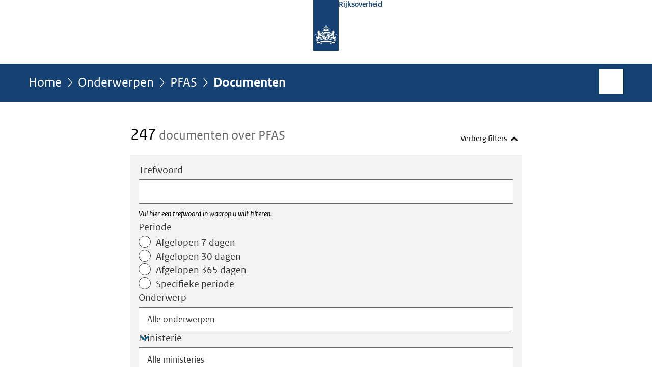

--- FILE ---
content_type: text/html;charset=UTF-8
request_url: https://www.rijksoverheid.nl/onderwerpen/pfas/documenten?pagina=3
body_size: 12391
content:
<!doctype html>

<html class="no-js" xml:lang="nl-NL" lang="nl-NL">
    <!-- Version: 2025.14.1 -->
<head>
  <meta charset="UTF-8"/>
  <title>Onderwerpen | PFAS | Rijksoverheid.nl</title>
<meta name="DCTERMS.title" content="Onderwerpen - PFAS - Rijksoverheid.nl"/>
<link rel="alternate" href="https://feeds.rijksoverheid.nl/onderwerpen/pfas/documenten.rss" title="Documenten via RSS" type="application/rss+xml"/>
<link rel="canonical" href="https://www.rijksoverheid.nl/onderwerpen/pfas/documenten?pagina=3"/>
<link rel="prev" href="https://www.rijksoverheid.nl/onderwerpen/pfas/documenten?pagina=2"/>
<link rel="next" href="https://www.rijksoverheid.nl/onderwerpen/pfas/documenten?pagina=4"/>
<meta name="viewport" content="width=device-width, initial-scale=1"/>
<meta name="DCTERMS.language" title="XSD.language" content="nl-NL"/>
    <meta name="DCTERMS.creator" title="RIJKSOVERHEID.Organisatie" content="Ministerie van Algemene Zaken"/>
    <meta name="DCTERMS.identifier" title="XSD.anyURI" content="https://www.rijksoverheid.nl/onderwerpen/pfas/documenten?pagina=3"/>

    <meta name="DCTERMS.available" title="DCTERMS.Period" content="start=2014-07-01;"/>
    <meta name="DCTERMS.modified" title="XSD.dateTime" content="2026-01-14T10:43"/>
    <meta name="DCTERMS.issued" title="XSD.dateTime" content="2014-07-01T00:00"/>
    <meta name="DCTERMS.spatial" title="OVERHEID.Koninkrijksdeel" content="Nederland"/>
    <meta name="DCTERMS.publisher" title="RIJKSOVERHEID.Organisatie" content="Ministerie van Algemene Zaken"/>
    <meta name="DCTERMS.rights" content="CC0 1.0 Universal"/>
    <meta name="DCTERMS.rightsHolder" title="RIJKSOVERHEID.Organisatie" content="Ministerie van Algemene Zaken"/>
    <!--<meta name="OVERHEID.authority" title="RIJKSOVERHEID.Organisatie" content="Ministerie van Financiën"/>-->
    <meta name="DCTERMS.subject" content="PFAS"/>
    <meta name="DCTERMS.type" title="RIJKSOVERHEID.Informatietype" content="onderwerp"/>
  <script nonce="ZTljMzg0NDQ1NTNjNDJhMjg0NDYzZmMwN2M4N2IyOTQ=">
          window.dataLayer = window.dataLayer || [];
          window.dataLayer.push({
            "page_type": "zoekresultaten",
            "ftg_type": "",
            "subjects": "",
            "country": "Nederland",
            "issued": "",
            "last_published": "",
            "update": "",
            "publisher": "",
            "language": "nl-NL",
            "uuid": "",
            "search_category": "zoeken",
            "search_keyword": "",
            "search_count": "247"
          });
        </script>
      <link rel="shortcut icon" href="/binaries/content/assets/rijksoverheid/iconen/favicon.ico" type="image/x-icon"/>
<link rel="icon" sizes="192x192" href="/binaries/content/assets/rijksoverheid/iconen/touch-icon.png"/>
<link rel="apple-touch-icon" href="/binaries/content/assets/rijksoverheid/iconen/apple-touch-icon.png"/>
<link rel="stylesheet" href="/webfiles/1750011834072/presentation/responsive.css" type="text/css" media="all"/>
<link rel="preload" href="/webfiles/1750011834072/presentation/responsive.css" as="style" >

<link rel="stylesheet" href="/webfiles/1750011834072/presentation/themes/logoblauw.css" type="text/css" media="all"/>
    <link rel="preload" href="/binaries/content/gallery/rijksoverheid/channel-afbeeldingen/logos/beeldmerk-rijksoverheid-desktop.svg" as="image">
<link rel="preload" href="/webfiles/1750011834072/behaviour/core.js" as="script">

</head>

<body id="government" data-scriptpath="/webfiles/1750011834072/behaviour"
      
        class="portalclass"
      
        data-showsurveybar="true"
        data-surveybody="Help mee {sitenaam} te verbeteren." data-surveyaccept="vul de enquete in" data-surveydecline="Nee, bedankt." data-linktrackingtimer="500" data-hartbeattrackingtimer="0" data-word-counter="true" data-visit-timer="true" 
data-scroll-depth-dim-id="1"
data-scroll-depth-marks="0;25;50;75;100"
data-cookieinfourl="cookies" data-cookiebody="{sitenaam} gebruikt cookies om het gebruik van de website te analyseren en het gebruiksgemak te verbeteren. Lees meer over" data-cookieurltext="cookies" data-stats="publisher:-;subject:pfas;type:-;uuid:-;pagetype:-;ftgtype:-" 
>
<script nonce="ZTljMzg0NDQ1NTNjNDJhMjg0NDYzZmMwN2M4N2IyOTQ=">
          (function(window, document, dataLayerName, id) {
            window[dataLayerName]=window[dataLayerName]||[],window[dataLayerName].push({start:(new Date).getTime(),event:"stg.start"});var scripts=document.getElementsByTagName('script')[0],tags=document.createElement('script');
            function stgCreateCookie(a,b,c){var d="";if(c){var e=new Date;e.setTime(e.getTime()+24*c*60*60*1e3),d="; expires="+e.toUTCString()}document.cookie=a+"="+b+d+"; path=/"}
            var isStgDebug=(window.location.href.match("stg_debug")||document.cookie.match("stg_debug"))&&!window.location.href.match("stg_disable_debug");stgCreateCookie("stg_debug",isStgDebug?1:"",isStgDebug?14:-1);
            var qP=[];dataLayerName!=="dataLayer"&&qP.push("data_layer_name="+dataLayerName),isStgDebug&&qP.push("stg_debug");var qPString=qP.length>0?("?"+qP.join("&")):"";
            tags.async=!0,tags.src="//statistiek.rijksoverheid.nl/containers/"+id+".js"+qPString,scripts.parentNode.insertBefore(tags,scripts);
            !function(a,n,i){a[n]=a[n]||{};for(var c=0;c<i.length;c++)!function(i){a[n][i]=a[n][i]||{},a[n][i].api=a[n][i].api||function(){var a=[].slice.call(arguments,0);"string"==typeof a[0]&&window[dataLayerName].push({event:n+"."+i+":"+a[0],parameters:[].slice.call(arguments,1)})}}(i[c])}(window,"ppms",["tm","cm"]);
          })(window, document, 'dataLayer', 'bf9c05f0-c13f-4e22-80c7-e603d39fc616');
        </script><noscript><iframe src="//statistiek.rijksoverheid.nl/containers/bf9c05f0-c13f-4e22-80c7-e603d39fc616/noscript.html" height="0" width="0" style="display:none;visibility:hidden"></iframe></noscript>
      <div id="mainwrapper">
  <header>

  <div class="skiplinks">
    <a href="#content-wrapper">Ga direct naar inhoud</a>
  </div>

  <div class="logo">
  <div class="logo__wrapper">
    <a href="/" class="logo__link">
          <figure class="logo__figure">
  <img src="/binaries/content/gallery/rijksoverheid/channel-afbeeldingen/logos/beeldmerk-rijksoverheid-desktop.svg" data-fallback="/binaries/content/gallery/rijksoverheid/channel-afbeeldingen/logos/beeldmerk-rijksoverheid-mobiel.svg" alt="Logo Rijksoverheid – Naar de homepage van rijksoverheid.nl" id="logotype"/>
  <figcaption class="logo__text">
    <span class="logo__sender">Rijksoverheid</span>
    </figcaption>
</figure>
</a>
      </div>
</div>
</header>
<div id="navBar">
  <div class="wrapper">
    <nav class="breadCrumbNav" aria-labelledby="breadCrumbNavLabel">
  <span class="assistive" id="breadCrumbNavLabel">U bevindt zich hier:</span>
  <a href="/">Home</a>
      <a href="/onderwerpen">Onderwerpen</a>
      <a href="/onderwerpen/pfas">PFAS</a>
      <span aria-current="page">Documenten</span>
          </nav>
<div id="searchForm" role="search" class="searchForm" data-search-closed="Open zoekveld" data-search-opened="Start zoeken">
  <form novalidate method="get" action="/zoeken" id="search-form" data-clearcontent="Invoer wissen">
    <label for="search-keyword">Zoeken binnen Rijksoverheid.nl</label>
    <input type="text" id="search-keyword" class="searchInput" name="trefwoord"
      title="Typ hier uw zoektermen" placeholder="Zoeken" />
    <button id="search-submit" class="searchSubmit" name="search-submit" type="submit" 
        title="Start zoeken">
      Zoek</button>
  </form>
</div>
</div>
</div><main id="content-wrapper" tabindex="-1">

  <div class="wrapper">
    <div class="article content">
  
    <div>
                <div>
                    <h1 class="assistive">
  Documenten - PFAS</h1>

                </div>
                <div>
                    <div class="summary" aria-live="polite">
    <h2>
          <span>247</span> documenten over PFAS</h2>
        </div>
<section class="ro-form" >
    <div class="ro-form__content">
      <form novalidate method="get" action="/onderwerpen/pfas/documenten" id="searchFilterForm"
        data-searchresultscount="247" 
            data-tag-prefix-txt="gefilterd op" data-show-filter-txt="Toon filters" data-hide-filter-txt="Verberg filters" data-remove-keyword="verwijderen" class="toggleFilter">

        <div class="ro-form__fieldset-contents">
          <span class="assistive">Vul zoekcriteria in</span>
          <div class="ro-form__field ro-form__text-input-field  "
 
>
    <label  class="ro-form__label" for="keyword">Trefwoord</label>
    <input  type="text"
            name="trefwoord"
            id="keyword"
            class="text-input ro-form__control "
            value=""
            size="40"
            
            aria-describedby="trefwoordHint"
                        
            />
    <div id="trefwoordHint" class="ro-form__help-text" >Vul hier een trefwoord in waarop u wilt filteren.</div>
    </div>
<div class="date-range-picker ro-form__field " data-drp="container" > 

  <div class="date-range-picker__presets" data-drp="presets">
        <div id="dateRangePresetsLabel" class="ro-form__label">Periode</div>
        <div id="dateRange" class="radio-group" role="radiogroup" aria-labelledby="dateRangePresetsLabel">
            <label class="radio-button">
                <span class="radio-button__content">
                    <span class="radio-button__input">
                        <input name="dateRange" type="radio" value="7" />
                        <span class="radio-button__control"></span>
                    </span>
                    <span class="radio-button__label-text">Afgelopen 7 dagen</span>
                </span>
            </label>
            <label class="radio-button">
                <span class="radio-button__content">
                    <span class="radio-button__input">
                        <input name="dateRange" type="radio" value="30"  />
                        <span class="radio-button__control"></span>
                    </span>
                    <span class="radio-button__label-text">Afgelopen 30 dagen</span>
                </span>
            </label>
            <label class="radio-button">
                <span class="radio-button__content">
                    <span class="radio-button__input">
                        <input name="dateRange" type="radio" value="365" />
                        <span class="radio-button__control"></span>
                    </span>
                    <span class="radio-button__label-text">Afgelopen 365 dagen</span>
                </span>
            </label>
            <label class="radio-button">
                <span class="radio-button__content">
                    <span class="radio-button__input">
                        <input name="dateRange" type="radio" value="specific" />
                        <span class="radio-button__control"></span>
                    </span>
                    <span class="radio-button__label-text">Specifieke periode</span>
                </span>
            </label>
        </div>
    </div> 
  <div class="date-range-picker__specific  " data-drp="specific">
    <div class="date-range-picker__inputs-and-error-container">
      <div class="date-range-picker__inputs-container" role="group" >
        <div class="date-picker ro-form__field" data-dp="container" 
>
    <label for="startdatum" class="ro-form__label date-picker__label">Periode van</label>
    <div class="date-picker__input-and-error-container" 
    
    >
        <div class="date-picker__input-and-modal">
            <div class="date-picker__input-container text-input-with-icon ro-form__control" data-dp="inputContainer">
                <input 
                    value=""
                    id="startdatum" 
                    class="text-input date-picker__input" 
                    name="startdatum" 
                    type="text" 
                    placeholder="DD-MM-JJJJ" 
                    data-dp-first-year="" 
                    data-dp-last-year="" 
                    data-dp-language="nl_NL" 
                    aria-describedby="startdatumHelpText "
                >
                <button class="icon-button date-picker__button" aria-label="Kies uit kalender" type="button">
                    <i class="icon icon-calendar-alt" aria-hidden="true"></i>
                </button>
            </div>
            <div role="dialog" class="date-picker-modal" aria-label="Periode van" aria-modal="true" data-dp="startdatumModal">
                <header class="date-picker-modal__mobile-header">
                    <div class="modal-mobile-header__heading">Kies uit kalender</div>
                    <button class="modal-mobile-header__button" type="button">Sluiten</button>
                </header>
                <div class="date-picker-modal__inner">
                    <div class="date-picker-modal__fader date-picker-modal__fader--top"></div>
                    <div class="dp-scroll-wheel dp-scroll-wheel__days">
                        <ul class="dp-scroll-wheel__values" role="listbox" data-dp="daysList" tabindex="0">
                        </ul>
                    </div>
                    <div class="dp-scroll-wheel dp-scroll-wheel__months">
                        <ul class="dp-scroll-wheel__values" role="listbox" data-dp="monthsList" tabindex="0">
                        </ul>
                    </div>
                    <div class="dp-scroll-wheel dp-scroll-wheel__years">
                        <ul class="dp-scroll-wheel__values" role="listbox" data-dp="yearsList" tabindex="0">
                        </ul>
                    </div>
                    <div class="date-picker-modal__fader date-picker-modal__fader--bottom"></div>
                </div>
            </div>
        </div>

        <div class="date-picker__error-message ro-form__error-message" data-dp="errorMessage" role="alert">
        We herkennen de startdatum niet. Voer de datum als volgt in: DD-MM-JJJJ.</div>
        <div id="startdatumHelpText" class="date-picker__hint ro-form__help-text is-visible" data-dp="helpText"></div>
        <div class="date-picker-overlay" data-dp="overlay"></div>
    </div>
</div><div class="date-picker ro-form__field" data-dp="container" 
>
    <label for="einddatum" class="ro-form__label date-picker__label">Periode tot</label>
    <div class="date-picker__input-and-error-container" 
    
    >
        <div class="date-picker__input-and-modal">
            <div class="date-picker__input-container text-input-with-icon ro-form__control" data-dp="inputContainer">
                <input 
                    value=""
                    id="einddatum" 
                    class="text-input date-picker__input" 
                    name="einddatum" 
                    type="text" 
                    placeholder="DD-MM-JJJJ" 
                    data-dp-first-year="" 
                    data-dp-last-year="" 
                    data-dp-language="nl_NL" 
                    aria-describedby="einddatumHelpText "
                >
                <button class="icon-button date-picker__button" aria-label="Kies uit kalender" type="button">
                    <i class="icon icon-calendar-alt" aria-hidden="true"></i>
                </button>
            </div>
            <div role="dialog" class="date-picker-modal" aria-label="Periode tot" aria-modal="true" data-dp="einddatumModal">
                <header class="date-picker-modal__mobile-header">
                    <div class="modal-mobile-header__heading">Kies uit kalender</div>
                    <button class="modal-mobile-header__button" type="button">Sluiten</button>
                </header>
                <div class="date-picker-modal__inner">
                    <div class="date-picker-modal__fader date-picker-modal__fader--top"></div>
                    <div class="dp-scroll-wheel dp-scroll-wheel__days">
                        <ul class="dp-scroll-wheel__values" role="listbox" data-dp="daysList" tabindex="0">
                        </ul>
                    </div>
                    <div class="dp-scroll-wheel dp-scroll-wheel__months">
                        <ul class="dp-scroll-wheel__values" role="listbox" data-dp="monthsList" tabindex="0">
                        </ul>
                    </div>
                    <div class="dp-scroll-wheel dp-scroll-wheel__years">
                        <ul class="dp-scroll-wheel__values" role="listbox" data-dp="yearsList" tabindex="0">
                        </ul>
                    </div>
                    <div class="date-picker-modal__fader date-picker-modal__fader--bottom"></div>
                </div>
            </div>
        </div>

        <div class="date-picker__error-message ro-form__error-message" data-dp="errorMessage" role="alert">
        We herkennen de einddatum niet. Voer de datum als volgt in: DD-MM-JJJJ.</div>
        <div id="einddatumHelpText" class="date-picker__hint ro-form__help-text is-visible" data-dp="helpText"></div>
        <div class="date-picker-overlay" data-dp="overlay"></div>
    </div>
</div></div>

      <div class="date-range-picker__error-message ro-form__error-message" data-drp="errorMessage" role="alert">
        <i class="icon icon-error" aria-hidden="true"></i>
        <span>De einddatum mag niet voor de startdatum liggen.</span>
      </div>
    </div>
  </div>
</div><div class="ro-form__field ro-form__text-input-field "
 
>
    <label  class="ro-form__label" for="topic">Onderwerp</label>

    <div class="ro-form__select focus-within ">
        <select 
            name="onderwerp"
            id="topic"
            class="text-input ro-form__control focus-within "
            
        >
          <option value="Alle onderwerpen">
          Alle onderwerpen</option>
          <option value="18 jaar worden"
                
            >
                18 jaar worden</option>
          <option value="AOW"
                
            >
                AOW</option>
          <option value="Aanbesteden"
                
            >
                Aanbesteden</option>
          <option value="Aangifte geboorte en naamskeuze kind"
                
            >
                Aangifte geboorte en naamskeuze kind</option>
          <option value="Aanpak belastingontwijking en belastingontduiking"
                
            >
                Aanpak belastingontwijking en belastingontduiking</option>
          <option value="Aanpak seksueel grensoverschrijdend gedrag en seksueel geweld"
                
            >
                Aanpak seksueel grensoverschrijdend gedrag en seksueel geweld</option>
          <option value="Abortus"
                
            >
                Abortus</option>
          <option value="Adoptie"
                
            >
                Adoptie</option>
          <option value="Adoptieverlof en pleegzorgverlof"
                
            >
                Adoptieverlof en pleegzorgverlof</option>
          <option value="Afghanistan"
                
            >
                Afghanistan</option>
          <option value="Afhandeling schade bij rampen"
                
            >
                Afhandeling schade bij rampen</option>
          <option value="Afval"
                
            >
                Afval</option>
          <option value="Agressie en geweld in de samenleving"
                
            >
                Agressie en geweld in de samenleving</option>
          <option value="Alarmnummer 112"
                
            >
                Alarmnummer 112</option>
          <option value="Alcohol"
                
            >
                Alcohol</option>
          <option value="Algemene nabestaandenwet (Anw)"
                
            >
                Algemene nabestaandenwet (Anw)</option>
          <option value="Ambassades, consulaten en overige vertegenwoordigingen"
                
            >
                Ambassades, consulaten en overige vertegenwoordigingen</option>
          <option value="Antibioticaresistentie"
                
            >
                Antibioticaresistentie</option>
          <option value="Arbeidsomstandigheden"
                
            >
                Arbeidsomstandigheden</option>
          <option value="Arbeidsongeschikt na ziekte (WIA)"
                
            >
                Arbeidsongeschikt na ziekte (WIA)</option>
          <option value="Arbeidsovereenkomst en cao"
                
            >
                Arbeidsovereenkomst en cao</option>
          <option value="Archieven"
                
            >
                Archieven</option>
          <option value="Armoedebestrijding"
                
            >
                Armoedebestrijding</option>
          <option value="Asbest"
                
            >
                Asbest</option>
          <option value="Asielbeleid"
                
            >
                Asielbeleid</option>
          <option value="Auto"
                
            >
                Auto</option>
          <option value="Basisonderwijs"
                
            >
                Basisonderwijs</option>
          <option value="Basisvaardigheden"
                
            >
                Basisvaardigheden</option>
          <option value="Belasting betalen"
                
            >
                Belasting betalen</option>
          <option value="Belasting op auto en motor"
                
            >
                Belasting op auto en motor</option>
          <option value="Belastingverdragen"
                
            >
                Belastingverdragen</option>
          <option value="Beloningen bestuurders"
                
            >
                Beloningen bestuurders</option>
          <option value="Beschermd wonen en maatschappelijke opvang"
                
            >
                Beschermd wonen en maatschappelijke opvang</option>
          <option value="Bescherming van consumenten"
                
            >
                Bescherming van consumenten</option>
          <option value="Bestrijdingsmiddelen"
                
            >
                Bestrijdingsmiddelen</option>
          <option value="Betalingsverkeer"
                
            >
                Betalingsverkeer</option>
          <option value="Bevoegdheden inlichtingendiensten en veiligheidsdiensten"
                
            >
                Bevoegdheden inlichtingendiensten en veiligheidsdiensten</option>
          <option value="Bezwaar en beroep"
                
            >
                Bezwaar en beroep</option>
          <option value="Bijbaan, vakantiewerk en stage door jongeren"
                
            >
                Bijbaan, vakantiewerk en stage door jongeren</option>
          <option value="Bijstand"
                
            >
                Bijstand</option>
          <option value="Bijstand voor zelfstandigen (Bbz)"
                
            >
                Bijstand voor zelfstandigen (Bbz)</option>
          <option value="Biotechnologie"
                
            >
                Biotechnologie</option>
          <option value="Bodem en ondergrond"
                
            >
                Bodem en ondergrond</option>
          <option value="Bouwproducten"
                
            >
                Bouwproducten</option>
          <option value="Bouwregelgeving"
                
            >
                Bouwregelgeving</option>
          <option value="Brexit"
                
            >
                Brexit</option>
          <option value="Buitenlandse handel"
                
            >
                Buitenlandse handel</option>
          <option value="Buitenlandse inmenging en beïnvloeding in Nederland"
                
            >
                Buitenlandse inmenging en beïnvloeding in Nederland</option>
          <option value="Buitenlandse werknemers"
                
            >
                Buitenlandse werknemers</option>
          <option value="Calamiteitenverlof en kort verzuimverlof"
                
            >
                Calamiteitenverlof en kort verzuimverlof</option>
          <option value="Caribisch deel van het Koninkrijk"
                
            >
                Caribisch deel van het Koninkrijk</option>
          <option value="Certificaten, normen en meetinstrumenten"
                
            >
                Certificaten, normen en meetinstrumenten</option>
          <option value="Commissariaat Militaire Productie (CMP)"
                
            >
                Commissariaat Militaire Productie (CMP)</option>
          <option value="Communicatie door hulpdiensten via C2000"
                
            >
                Communicatie door hulpdiensten via C2000</option>
          <option value="Consignatiekas"
                
            >
                Consignatiekas</option>
          <option value="Coronavirus COVID-19"
                
            >
                Coronavirus COVID-19</option>
          <option value="Coronavirus tijdlijn"
                
            >
                Coronavirus tijdlijn</option>
          <option value="Corporate governance"
                
            >
                Corporate governance</option>
          <option value="Cosmetische ingrepen"
                
            >
                Cosmetische ingrepen</option>
          <option value="Curatele, bewind en mentorschap"
                
            >
                Curatele, bewind en mentorschap</option>
          <option value="Cybercrime en cybersecurity"
                
            >
                Cybercrime en cybersecurity</option>
          <option value="De Omgevingswet"
                
            >
                De Omgevingswet</option>
          <option value="Defensiematerieel"
                
            >
                Defensiematerieel</option>
          <option value="Defensiepersoneel"
                
            >
                Defensiepersoneel</option>
          <option value="Defensieterreinen"
                
            >
                Defensieterreinen</option>
          <option value="Dementie"
                
            >
                Dementie</option>
          <option value="Democratie"
                
            >
                Democratie</option>
          <option value="Desinformatie, misinformatie en nepnieuws"
                
            >
                Desinformatie, misinformatie en nepnieuws</option>
          <option value="Dienstenrichtlijn"
                
            >
                Dienstenrichtlijn</option>
          <option value="Dienstverlening aan huis"
                
            >
                Dienstverlening aan huis</option>
          <option value="Dierenwelzijn"
                
            >
                Dierenwelzijn</option>
          <option value="Diergezondheid"
                
            >
                Diergezondheid</option>
          <option value="Dierproeven"
                
            >
                Dierproeven</option>
          <option value="Digitale gegevens in de zorg"
                
            >
                Digitale gegevens in de zorg</option>
          <option value="Digitale overheid"
                
            >
                Digitale overheid</option>
          <option value="Digitalisering in het onderwijs"
                
            >
                Digitalisering in het onderwijs</option>
          <option value="Discriminatie en racisme"
                
            >
                Discriminatie en racisme</option>
          <option value="Draagmoederschap"
                
            >
                Draagmoederschap</option>
          <option value="Dreiging in Nederland"
                
            >
                Dreiging in Nederland</option>
          <option value="Drinkwater"
                
            >
                Drinkwater</option>
          <option value="Drone"
                
            >
                Drone</option>
          <option value="Droogte en hitte"
                
            >
                Droogte en hitte</option>
          <option value="Drugs"
                
            >
                Drugs</option>
          <option value="Duurzaam bouwen en verbouwen"
                
            >
                Duurzaam bouwen en verbouwen</option>
          <option value="Duurzame economie"
                
            >
                Duurzame economie</option>
          <option value="Duurzame energie"
                
            >
                Duurzame energie</option>
          <option value="Duurzame zorg"
                
            >
                Duurzame zorg</option>
          <option value="E-health (digitale zorg)"
                
            >
                E-health (digitale zorg)</option>
          <option value="Eenzaamheid"
                
            >
                Eenzaamheid</option>
          <option value="Eergerelateerd geweld"
                
            >
                Eergerelateerd geweld</option>
          <option value="Eerstelijnszorg"
                
            >
                Eerstelijnszorg</option>
          <option value="Eigen huis bouwen"
                
            >
                Eigen huis bouwen</option>
          <option value="Eindexamens voortgezet onderwijs"
                
            >
                Eindexamens voortgezet onderwijs</option>
          <option value="Emancipatie"
                
            >
                Emancipatie</option>
          <option value="Embryo&#39;s"
                
            >
                Embryo&#39;s</option>
          <option value="Energie thuis"
                
            >
                Energie thuis</option>
          <option value="Energielabel woningen en gebouwen"
                
            >
                Energielabel woningen en gebouwen</option>
          <option value="Erfgoed"
                
            >
                Erfgoed</option>
          <option value="Erkende talen"
                
            >
                Erkende talen</option>
          <option value="Erkenning kind"
                
            >
                Erkenning kind</option>
          <option value="Erven"
                
            >
                Erven</option>
          <option value="Europese Unie"
                
            >
                Europese Unie</option>
          <option value="Europese subsidies"
                
            >
                Europese subsidies</option>
          <option value="Experiment gesloten coffeeshopketen (wietexperiment)"
                
            >
                Experiment gesloten coffeeshopketen (wietexperiment)</option>
          <option value="Exportcontrole strategische goederen"
                
            >
                Exportcontrole strategische goederen</option>
          <option value="Fiets"
                
            >
                Fiets</option>
          <option value="Financiering onderwijs"
                
            >
                Financiering onderwijs</option>
          <option value="Financiële sector"
                
            >
                Financiële sector</option>
          <option value="Financiën Europese Unie"
                
            >
                Financiën Europese Unie</option>
          <option value="Financiën gemeenten en provincies"
                
            >
                Financiën gemeenten en provincies</option>
          <option value="Fouten en fraude in de zorg"
                
            >
                Fouten en fraude in de zorg</option>
          <option value="Gas en gaswinning"
                
            >
                Gas en gaswinning</option>
          <option value="Geboorteverlof (partnerverlof)"
                
            >
                Geboorteverlof (partnerverlof)</option>
          <option value="Geestelijke gezondheidszorg (ggz)"
                
            >
                Geestelijke gezondheidszorg (ggz)</option>
          <option value="Gelijke behandeling op het werk"
                
            >
                Gelijke behandeling op het werk</option>
          <option value="Geluidsoverlast"
                
            >
                Geluidsoverlast</option>
          <option value="Gemeenten"
                
            >
                Gemeenten</option>
          <option value="Gevaarlijke stoffen"
                
            >
                Gevaarlijke stoffen</option>
          <option value="Gezichtsbedekkende kleding (in de media &#39;boerkaverbod&#39;)"
                
            >
                Gezichtsbedekkende kleding (in de media &#39;boerkaverbod&#39;)</option>
          <option value="Gezond en veilig wonen"
                
            >
                Gezond en veilig wonen</option>
          <option value="Gezonde en veilige leefomgeving"
                
            >
                Gezonde en veilige leefomgeving</option>
          <option value="Gezondheid en preventie"
                
            >
                Gezondheid en preventie</option>
          <option value="Gezondheidszorg vluchtelingen Oekraïne"
                
            >
                Gezondheidszorg vluchtelingen Oekraïne</option>
          <option value="Goederenvervoer"
                
            >
                Goederenvervoer</option>
          <option value="Grondwet en Statuut"
                
            >
                Grondwet en Statuut</option>
          <option value="Handelsverdragen"
                
            >
                Handelsverdragen</option>
          <option value="Herstel na gaswinning Groningen en Noord-Drenthe"
                
            >
                Herstel na gaswinning Groningen en Noord-Drenthe</option>
          <option value="Herstel- en Veerkrachtplan"
                
            >
                Herstel- en Veerkrachtplan</option>
          <option value="Hervormingen arbeidsmarkt"
                
            >
                Hervormingen arbeidsmarkt</option>
          <option value="Hoger onderwijs"
                
            >
                Hoger onderwijs</option>
          <option value="Huis kopen"
                
            >
                Huis kopen</option>
          <option value="Huiselijk geweld"
                
            >
                Huiselijk geweld</option>
          <option value="Hulp bij een juridisch probleem"
                
            >
                Hulp bij een juridisch probleem</option>
          <option value="Huurwoning zoeken"
                
            >
                Huurwoning zoeken</option>
          <option value="Huwelijksdwang"
                
            >
                Huwelijksdwang</option>
          <option value="Identificatieplicht"
                
            >
                Identificatieplicht</option>
          <option value="Identiteitsfraude"
                
            >
                Identiteitsfraude</option>
          <option value="Immigratie naar Nederland"
                
            >
                Immigratie naar Nederland</option>
          <option value="Inburgeren in Nederland"
                
            >
                Inburgeren in Nederland</option>
          <option value="Inclusief onderwijs"
                
            >
                Inclusief onderwijs</option>
          <option value="Infectieziekten"
                
            >
                Infectieziekten</option>
          <option value="Informatie- en communicatietechnologie (ICT)"
                
            >
                Informatie- en communicatietechnologie (ICT)</option>
          <option value="Inkomstenbelasting"
                
            >
                Inkomstenbelasting</option>
          <option value="Inloggen bij organisaties in de Europese Economische Ruimte"
                
            >
                Inloggen bij organisaties in de Europese Economische Ruimte</option>
          <option value="Intellectueel eigendom"
                
            >
                Intellectueel eigendom</option>
          <option value="Internationale culturele samenwerking"
                
            >
                Internationale culturele samenwerking</option>
          <option value="Internationale kinderontvoering"
                
            >
                Internationale kinderontvoering</option>
          <option value="Internationale organisaties in Nederland"
                
            >
                Internationale organisaties in Nederland</option>
          <option value="Internationale sancties"
                
            >
                Internationale sancties</option>
          <option value="Internationale sociale zekerheid"
                
            >
                Internationale sociale zekerheid</option>
          <option value="Internationale vrede en veiligheid"
                
            >
                Internationale vrede en veiligheid</option>
          <option value="Israël en de Palestijnse Gebieden"
                
            >
                Israël en de Palestijnse Gebieden</option>
          <option value="Jeugdbescherming"
                
            >
                Jeugdbescherming</option>
          <option value="Jeugdhulp"
                
            >
                Jeugdhulp</option>
          <option value="Kansengelijkheid in het onderwijs"
                
            >
                Kansengelijkheid in het onderwijs</option>
          <option value="Kansspelen"
                
            >
                Kansspelen</option>
          <option value="Kinderbijslag"
                
            >
                Kinderbijslag</option>
          <option value="Kindermishandeling"
                
            >
                Kindermishandeling</option>
          <option value="Kinderopvang"
                
            >
                Kinderopvang</option>
          <option value="Kinderopvangtoeslag"
                
            >
                Kinderopvangtoeslag</option>
          <option value="Kindgebonden budget"
                
            >
                Kindgebonden budget</option>
          <option value="Klimaatverandering"
                
            >
                Klimaatverandering</option>
          <option value="Koopkracht"
                
            >
                Koopkracht</option>
          <option value="Krijgsmacht"
                
            >
                Krijgsmacht</option>
          <option value="Kunst en cultuur"
                
            >
                Kunst en cultuur</option>
          <option value="Kwaliteit en integriteit overheidsinstanties"
                
            >
                Kwaliteit en integriteit overheidsinstanties</option>
          <option value="Kwaliteit van de zorg"
                
            >
                Kwaliteit van de zorg</option>
          <option value="Landbouw en tuinbouw"
                
            >
                Landbouw en tuinbouw</option>
          <option value="Leefbaarheid"
                
            >
                Leefbaarheid</option>
          <option value="Leerlingendaling"
                
            >
                Leerlingendaling</option>
          <option value="Leerplicht"
                
            >
                Leerplicht</option>
          <option value="Legionella"
                
            >
                Legionella</option>
          <option value="Leven Lang Ontwikkelen"
                
            >
                Leven Lang Ontwikkelen</option>
          <option value="Leven met een beperking"
                
            >
                Leven met een beperking</option>
          <option value="Levenseinde en euthanasie"
                
            >
                Levenseinde en euthanasie</option>
          <option value="Levensgebeurtenissen"
                
            >
                Levensgebeurtenissen</option>
          <option value="Lezen en bibliotheken"
                
            >
                Lezen en bibliotheken</option>
          <option value="Luchtkwaliteit"
                
            >
                Luchtkwaliteit</option>
          <option value="Luchtvaart"
                
            >
                Luchtvaart</option>
          <option value="Maatschappelijke Diensttijd (MDT)"
                
            >
                Maatschappelijke Diensttijd (MDT)</option>
          <option value="Mantelzorg"
                
            >
                Mantelzorg</option>
          <option value="Mededinging"
                
            >
                Mededinging</option>
          <option value="Media en publieke omroep"
                
            >
                Media en publieke omroep</option>
          <option value="Medicijnen"
                
            >
                Medicijnen</option>
          <option value="Medisch-wetenschappelijk onderzoek"
                
            >
                Medisch-wetenschappelijk onderzoek</option>
          <option value="Medische hulpmiddelen en technologie"
                
            >
                Medische hulpmiddelen en technologie</option>
          <option value="Mensenhandel en mensensmokkel"
                
            >
                Mensenhandel en mensensmokkel</option>
          <option value="Mensenrechten"
                
            >
                Mensenrechten</option>
          <option value="Mest"
                
            >
                Mest</option>
          <option value="Middelbaar beroepsonderwijs (mbo)"
                
            >
                Middelbaar beroepsonderwijs (mbo)</option>
          <option value="Migratie"
                
            >
                Migratie</option>
          <option value="Minimumloon"
                
            >
                Minimumloon</option>
          <option value="Mobiliteit nu en in de toekomst"
                
            >
                Mobiliteit nu en in de toekomst</option>
          <option value="NAVO"
                
            >
                NAVO</option>
          <option value="Natuur en biodiversiteit"
                
            >
                Natuur en biodiversiteit</option>
          <option value="Nederlandse nationaliteit"
                
            >
                Nederlandse nationaliteit</option>
          <option value="Neerhalen vlucht MH17"
                
            >
                Neerhalen vlucht MH17</option>
          <option value="Nieuw Wetboek van Strafvordering"
                
            >
                Nieuw Wetboek van Strafvordering</option>
          <option value="Ondermijning"
                
            >
                Ondermijning</option>
          <option value="Ondernemen en innovatie"
                
            >
                Ondernemen en innovatie</option>
          <option value="Ondernemingsraad"
                
            >
                Ondernemingsraad</option>
          <option value="Onderwijs aan Oekraïense vluchtelingen"
                
            >
                Onderwijs aan Oekraïense vluchtelingen</option>
          <option value="Onderwijs en internationalisering"
                
            >
                Onderwijs en internationalisering</option>
          <option value="Ontslag"
                
            >
                Ontslag</option>
          <option value="Ontwikkelingshulp"
                
            >
                Ontwikkelingshulp</option>
          <option value="Oorlog in Oekraïne"
                
            >
                Oorlog in Oekraïne</option>
          <option value="Openbaar vervoer (ov)"
                
            >
                Openbaar vervoer (ov)</option>
          <option value="Opvang vluchtelingen uit Oekraïne"
                
            >
                Opvang vluchtelingen uit Oekraïne</option>
          <option value="Orgaandonatie en weefseldonatie"
                
            >
                Orgaandonatie en weefseldonatie</option>
          <option value="Ouderenzorg"
                
            >
                Ouderenzorg</option>
          <option value="Ouderlijk gezag en voogdij"
                
            >
                Ouderlijk gezag en voogdij</option>
          <option value="Ouderschapsverlof"
                
            >
                Ouderschapsverlof</option>
          <option value="Overgewicht"
                
            >
                Overgewicht</option>
          <option value="Overheidscommunicatie"
                
            >
                Overheidscommunicatie</option>
          <option value="Overheidsdienstverlening"
                
            >
                Overheidsdienstverlening</option>
          <option value="Overheidsfinanciën"
                
            >
                Overheidsfinanciën</option>
          <option value="Overheidspersoneel"
                
            >
                Overheidspersoneel</option>
          <option value="Overlijden"
                
            >
                Overlijden</option>
          <option value="Overvallen, straatroof en woninginbraak"
                
            >
                Overvallen, straatroof en woninginbraak</option>
          <option value="PFAS"
                
            >
                PFAS</option>
          <option value="Palliatieve zorg"
                
            >
                Palliatieve zorg</option>
          <option value="Parlement"
                
            >
                Parlement</option>
          <option value="Participatiewet"
                
            >
                Participatiewet</option>
          <option value="Paspoort en identiteitskaart"
                
            >
                Paspoort en identiteitskaart</option>
          <option value="Passend onderwijs"
                
            >
                Passend onderwijs</option>
          <option value="Pensioen"
                
            >
                Pensioen</option>
          <option value="Persoonsgebonden budget (pgb)"
                
            >
                Persoonsgebonden budget (pgb)</option>
          <option value="Politie"
                
            >
                Politie</option>
          <option value="Politieke ambtsdragers"
                
            >
                Politieke ambtsdragers</option>
          <option value="Postbezorging"
                
            >
                Postbezorging</option>
          <option value="Prinsjesdag: Belastingplan 2026"
                
            >
                Prinsjesdag: Belastingplan 2026</option>
          <option value="Prinsjesdag: Miljoenennota en Rijksbegroting"
                
            >
                Prinsjesdag: Miljoenennota en Rijksbegroting</option>
          <option value="Prinsjesdag: traditie en ceremonie"
                
            >
                Prinsjesdag: traditie en ceremonie</option>
          <option value="Privacy en persoonsgegevens"
                
            >
                Privacy en persoonsgegevens</option>
          <option value="Prostitutie"
                
            >
                Prostitutie</option>
          <option value="Provincies"
                
            >
                Provincies</option>
          <option value="Rechten van patiënt en privacy"
                
            >
                Rechten van patiënt en privacy</option>
          <option value="Rechtspraak en geschiloplossing"
                
            >
                Rechtspraak en geschiloplossing</option>
          <option value="Recidive en veelplegers"
                
            >
                Recidive en veelplegers</option>
          <option value="Regeldruk"
                
            >
                Regeldruk</option>
          <option value="Regeldruk in de zorg"
                
            >
                Regeldruk in de zorg</option>
          <option value="Regio&#39;s"
                
            >
                Regio&#39;s</option>
          <option value="Reizen met kinderen"
                
            >
                Reizen met kinderen</option>
          <option value="Rijbewijs"
                
            >
                Rijbewijs</option>
          <option value="Rijksoverheid"
                
            >
                Rijksoverheid</option>
          <option value="Roken"
                
            >
                Roken</option>
          <option value="Ruimtelijke ordening en gebiedsontwikkeling"
                
            >
                Ruimtelijke ordening en gebiedsontwikkeling</option>
          <option value="Ruimtevaart"
                
            >
                Ruimtevaart</option>
          <option value="Scheepvaart en havens"
                
            >
                Scheepvaart en havens</option>
          <option value="Scheiden of uit elkaar gaan"
                
            >
                Scheiden of uit elkaar gaan</option>
          <option value="Schooladvies en doorstroomtoets in groep 8"
                
            >
                Schooladvies en doorstroomtoets in groep 8</option>
          <option value="Schooltijden en onderwijstijd"
                
            >
                Schooltijden en onderwijstijd</option>
          <option value="Schoolvakanties"
                
            >
                Schoolvakanties</option>
          <option value="Schulden"
                
            >
                Schulden</option>
          <option value="Seksuele misdrijven"
                
            >
                Seksuele misdrijven</option>
          <option value="Seniorenwoningen"
                
            >
                Seniorenwoningen</option>
          <option value="Slachtofferbeleid"
                
            >
                Slachtofferbeleid</option>
          <option value="Spermadonoren en eiceldonoren"
                
            >
                Spermadonoren en eiceldonoren</option>
          <option value="Sport en bewegen"
                
            >
                Sport en bewegen</option>
          <option value="Staatsdeelnemingen"
                
            >
                Staatsdeelnemingen</option>
          <option value="Staatssteun"
                
            >
                Staatssteun</option>
          <option value="Stikstof"
                
            >
                Stikstof</option>
          <option value="Straffen en maatregelen"
                
            >
                Straffen en maatregelen</option>
          <option value="Strafrechtketen"
                
            >
                Strafrechtketen</option>
          <option value="Straling"
                
            >
                Straling</option>
          <option value="Studiefinanciering"
                
            >
                Studiefinanciering</option>
          <option value="Taxi"
                
            >
                Taxi</option>
          <option value="Tbs en overige forensische zorg"
                
            >
                Tbs en overige forensische zorg</option>
          <option value="Telecomgegevens voor opsporing"
                
            >
                Telecomgegevens voor opsporing</option>
          <option value="Telecommunicatie"
                
            >
                Telecommunicatie</option>
          <option value="Terrorismebestrijding"
                
            >
                Terrorismebestrijding</option>
          <option value="Terugkeer vreemdelingen"
                
            >
                Terugkeer vreemdelingen</option>
          <option value="Toekomst van het onderwijs"
                
            >
                Toekomst van het onderwijs</option>
          <option value="Trouwen, samenlevingscontract en geregistreerd partnerschap"
                
            >
                Trouwen, samenlevingscontract en geregistreerd partnerschap</option>
          <option value="Tweede Wereldoorlog"
                
            >
                Tweede Wereldoorlog</option>
          <option value="Uitkering meenemen naar buitenland"
                
            >
                Uitkering meenemen naar buitenland</option>
          <option value="Uitkering oudere werklozen (IOAW, IOW, IOAZ)"
                
            >
                Uitkering oudere werklozen (IOAW, IOW, IOAZ)</option>
          <option value="Vaccinatie tegen het coronavirus"
                
            >
                Vaccinatie tegen het coronavirus</option>
          <option value="Vaccinaties"
                
            >
                Vaccinaties</option>
          <option value="Vakantie en reizen"
                
            >
                Vakantie en reizen</option>
          <option value="Vakantiedagen en vakantiegeld"
                
            >
                Vakantiedagen en vakantiegeld</option>
          <option value="Veehouderij"
                
            >
                Veehouderij</option>
          <option value="Veilig leren en werken in het onderwijs"
                
            >
                Veilig leren en werken in het onderwijs</option>
          <option value="Veilige online leefomgeving"
                
            >
                Veilige online leefomgeving</option>
          <option value="Veiligheidsregio&#39;s en crisisbeheersing"
                
            >
                Veiligheidsregio&#39;s en crisisbeheersing</option>
          <option value="Veiligheidsstrategie voor het Koninkrijk der Nederlanden"
                
            >
                Veiligheidsstrategie voor het Koninkrijk der Nederlanden</option>
          <option value="Veranderingen in 2026"
                
            >
                Veranderingen in 2026</option>
          <option value="Verantwoordingsdag"
                
            >
                Verantwoordingsdag</option>
          <option value="Verdragen"
                
            >
                Verdragen</option>
          <option value="Verduurzaming financiële sector"
                
            >
                Verduurzaming financiële sector</option>
          <option value="Verenigde Naties (VN)"
                
            >
                Verenigde Naties (VN)</option>
          <option value="Verhuizen"
                
            >
                Verhuizen</option>
          <option value="Verkeersveiligheid"
                
            >
                Verkeersveiligheid</option>
          <option value="Verkiezingen"
                
            >
                Verkiezingen</option>
          <option value="Verpleeghuizen en zorginstellingen"
                
            >
                Verpleeghuizen en zorginstellingen</option>
          <option value="Visserij"
                
            >
                Visserij</option>
          <option value="Voeding"
                
            >
                Voeding</option>
          <option value="Voertuigen op de weg"
                
            >
                Voertuigen op de weg</option>
          <option value="Voetbalvandalisme"
                
            >
                Voetbalvandalisme</option>
          <option value="Vogelgriep"
                
            >
                Vogelgriep</option>
          <option value="Volkshuisvesting"
                
            >
                Volkshuisvesting</option>
          <option value="Voorbehouden handelingen door zorgpersoneel"
                
            >
                Voorbehouden handelingen door zorgpersoneel</option>
          <option value="Voorschoolse en vroegschoolse educatie"
                
            >
                Voorschoolse en vroegschoolse educatie</option>
          <option value="Voortgezet algemeen volwassenenonderwijs (vavo)"
                
            >
                Voortgezet algemeen volwassenenonderwijs (vavo)</option>
          <option value="Voortgezet onderwijs"
                
            >
                Voortgezet onderwijs</option>
          <option value="Voortijdig schoolverlaten (vsv)"
                
            >
                Voortijdig schoolverlaten (vsv)</option>
          <option value="Vrijheid van onderwijs"
                
            >
                Vrijheid van onderwijs</option>
          <option value="Vrijwilligerswerk"
                
            >
                Vrijwilligerswerk</option>
          <option value="Vuurwerk"
                
            >
                Vuurwerk</option>
          <option value="WW-uitkering"
                
            >
                WW-uitkering</option>
          <option value="Waardering onroerende zaken (WOZ)"
                
            >
                Waardering onroerende zaken (WOZ)</option>
          <option value="Wajong"
                
            >
                Wajong</option>
          <option value="Water"
                
            >
                Water</option>
          <option value="Waterschappen"
                
            >
                Waterschappen</option>
          <option value="Wegen"
                
            >
                Wegen</option>
          <option value="Werken in de zorg"
                
            >
                Werken in de zorg</option>
          <option value="Werken in het onderwijs"
                
            >
                Werken in het onderwijs</option>
          <option value="Werken met arbeidsbeperking"
                
            >
                Werken met arbeidsbeperking</option>
          <option value="Werkloos worden"
                
            >
                Werkloos worden</option>
          <option value="Werktijden"
                
            >
                Werktijden</option>
          <option value="Wet open overheid (Woo)"
                
            >
                Wet open overheid (Woo)</option>
          <option value="Wet tegemoetkomingen loondomein (Wtl)"
                
            >
                Wet tegemoetkomingen loondomein (Wtl)</option>
          <option value="Wetenschap"
                
            >
                Wetenschap</option>
          <option value="Wetgeving"
                
            >
                Wetgeving</option>
          <option value="Woning huren"
                
            >
                Woning huren</option>
          <option value="Woning verhuren"
                
            >
                Woning verhuren</option>
          <option value="Zakendoen met het Rijk"
                
            >
                Zakendoen met het Rijk</option>
          <option value="Zelfstandigen zonder personeel (zzp)"
                
            >
                Zelfstandigen zonder personeel (zzp)</option>
          <option value="Ziekteverzuim en herstel naar werk"
                
            >
                Ziekteverzuim en herstel naar werk</option>
          <option value="Ziektewet-uitkering"
                
            >
                Ziektewet-uitkering</option>
          <option value="Zomertijd en wintertijd"
                
            >
                Zomertijd en wintertijd</option>
          <option value="Zorg en ondersteuning thuis"
                
            >
                Zorg en ondersteuning thuis</option>
          <option value="Zorgverlof"
                
            >
                Zorgverlof</option>
          <option value="Zorgverzekering"
                
            >
                Zorgverzekering</option>
          <option value="Zwangerschap en geboorte"
                
            >
                Zwangerschap en geboorte</option>
          <option value="Zwangerschapsverlof en bevallingsverlof"
                
            >
                Zwangerschapsverlof en bevallingsverlof</option>
          </select>
        <i class="icon icon-chevron-down" aria-hidden="true"></i>
    </div>

    </div>
<div class="ro-form__field ro-form__text-input-field "
 
>
    <label  class="ro-form__label" for="unit">Ministerie</label>

    <div class="ro-form__select focus-within ">
        <select 
            name="onderdeel"
            id="unit"
            class="text-input ro-form__control focus-within "
            
        >
          <option value="Alle ministeries">
          Alle ministeries</option>
          <option value="Ministerie van Algemene Zaken"
                
            >
                Ministerie van Algemene Zaken</option>
          <option value="Ministerie van Asiel en Migratie"
                
            >
                Ministerie van Asiel en Migratie</option>
          <option value="Ministerie van Binnenlandse Zaken en Koninkrijksrelaties"
                
            >
                Ministerie van Binnenlandse Zaken en Koninkrijksrelaties</option>
          <option value="Ministerie van Buitenlandse Zaken"
                
            >
                Ministerie van Buitenlandse Zaken</option>
          <option value="Ministerie van Defensie"
                
            >
                Ministerie van Defensie</option>
          <option value="Ministerie van Economische Zaken"
                
            >
                Ministerie van Economische Zaken</option>
          <option value="Ministerie van Financiën"
                
            >
                Ministerie van Financiën</option>
          <option value="Ministerie van Infrastructuur en Waterstaat"
                
            >
                Ministerie van Infrastructuur en Waterstaat</option>
          <option value="Ministerie van Justitie en Veiligheid"
                
            >
                Ministerie van Justitie en Veiligheid</option>
          <option value="Ministerie van Klimaat en Groene Groei"
                
            >
                Ministerie van Klimaat en Groene Groei</option>
          <option value="Ministerie van Landbouw, Visserij, Voedselzekerheid en Natuur"
                
            >
                Ministerie van Landbouw, Visserij, Voedselzekerheid en Natuur</option>
          <option value="Ministerie van Onderwijs, Cultuur en Wetenschap"
                
            >
                Ministerie van Onderwijs, Cultuur en Wetenschap</option>
          <option value="Ministerie van Sociale Zaken en Werkgelegenheid"
                
            >
                Ministerie van Sociale Zaken en Werkgelegenheid</option>
          <option value="Ministerie van Volksgezondheid, Welzijn en Sport"
                
            >
                Ministerie van Volksgezondheid, Welzijn en Sport</option>
          <option value="Ministerie van Volkshuisvesting en Ruimtelijke Ordening"
                
            >
                Ministerie van Volkshuisvesting en Ruimtelijke Ordening</option>
          </select>
        <i class="icon icon-chevron-down" aria-hidden="true"></i>
    </div>

    </div>
<div class="ro-form__field ro-form__text-input-field "
 
>
    <label  class="ro-form__label" for="type">Type</label>

    <div class="ro-form__select focus-within ">
        <select 
            name="type"
            id="type"
            class="text-input ro-form__control focus-within "
            
            aria-describedby="typeHint"
            
        >
          <option value="Alle documenten">
          Alle documenten</option>
          <option value="Ambtsbericht"
                
            >
                Ambtsbericht</option>
          <option value="Begroting"
                
            >
                Begroting</option>
          <option value="Beleidsnota"
                
            >
                Beleidsnota</option>
          <option value="Besluit"
                
            >
                Besluit</option>
          <option value="Brief"
                
            >
                Brief</option>
          <option value="Brochure"
                
            >
                Brochure</option>
          <option value="Circulaire"
                
            >
                Circulaire</option>
          <option value="Convenant"
                
            >
                Convenant</option>
          <option value="Diplomatieke verklaring"
                
            >
                Diplomatieke verklaring</option>
          <option value="Formulier"
                
            >
                Formulier</option>
          <option value="Geluidsfragment"
                
            >
                Geluidsfragment</option>
          <option value="Jaarplan"
                
            >
                Jaarplan</option>
          <option value="Jaarverslag"
                
            >
                Jaarverslag</option>
          <option value="Kaart"
                
            >
                Kaart</option>
          <option value="Kamerstuk"
                
            >
                Kamerstuk</option>
          <option value="Mediatekst"
                
            >
                Mediatekst</option>
          <option value="Rapport"
                
            >
                Rapport</option>
          <option value="Regeling"
                
            >
                Regeling</option>
          <option value="Richtlijn"
                
            >
                Richtlijn</option>
          <option value="Toespraak"
                
            >
                Toespraak</option>
          <option value="Vergaderstuk"
                
            >
                Vergaderstuk</option>
          <option value="Vergunning"
                
            >
                Vergunning</option>
          <option value="Video"
                
            >
                Video</option>
          <option value="Vraag en antwoord"
                
            >
                Vraag en antwoord</option>
          <option value="Wob-verzoek"
                
            >
                Wob-verzoek</option>
          <option value="Woo-besluit"
                
            >
                Woo-besluit</option>
          </select>
        <i class="icon icon-chevron-down" aria-hidden="true"></i>
    </div>

    <div id="typeHint" class="ro-form__help-text" >U kunt hier een specifiek type document kiezen, zoals brochures of jaarverslagen.</div>
    </div>
<div class="search-form-submit"><input type="submit" value="Zoek"/></div>

        </div>
      </form>
    </div>
  </section>

<div class="sorting">
      <span>Sorteren op: </span>
      <ul>
      <li aria-current="true">
                <strong>Datum</strong>
              </li>
              <li>
                <a href="https://www.rijksoverheid.nl/onderwerpen/pfas/documenten?sorteren%2Dop=relevantie&pagina=3">Relevantie</a>
              </li>
            </ul>
  </div>
<a class="stayInformed" href="/abonneren/abonnementen?context=inschrijven%2Ddocumenten&onderwerp=pfas&onderwerp%2Did=0ceba64e%2D9c6a%2D4377%2Db5df%2De63dc557fa15">
      <i class="icon"></i>
      <span class="text">Abonneren op documenten over dit onderwerp</span>
    </a>
  <ol class="common results">
            <li class="results__item">
                <a href="/onderwerpen/pfas/documenten/beleidsnotas/2025/09/26/beslisnota-bij-verzoek-van-de-vaste-commissie-voor-landbouw-visserij-voedselkwaliteit-en-natuur"
                  
                    class="publication"
                  >
                  <h3>
                    Beslisnota bij Kamerbrief met reactie op verzoek om reactie op brief PAN Nederland over PFAS en TFA</h3>
                  <p>In een beslisnota staat achtergrondinformatie die bewindspersonen gebruiken bij de besluitvorming over een Kamerstuk. Beslisnota ...</p>
                    <p class="meta">
                      Beleidsnota | 26-09-2025</p>
                  </a>
              </li>
            <li class="results__item">
                <a href="/onderwerpen/pfas/documenten/brieven/2025/09/26/brief-dga-pav-aan-pan-nederland-reactie-op-uw-brief-over-pfas-en-tfa"
                  
                    class="publication"
                  >
                  <h3>
                    Afschrift brief met reactie op brief PAN Nederland over PFAS en TFA</h3>
                  <p>Afschrift van de brief van minister Wiersma (LVVN) aan PAN Nederland met haar reactie op de brief van PAN Nederland over PFAS en ...</p>
                    <p class="meta">
                      Brief | 26-09-2025</p>
                  </a>
              </li>
            <li class="results__item">
                <a href="/onderwerpen/pfas/documenten/kamerstukken/2025/09/26/verzoek-van-de-vaste-commissie-voor-landbouw-visserij-voedselkwaliteit-en-natuur"
                  
                    class="publication"
                  >
                  <h3>
                    Kamerbrief met reactie op verzoek om reactie op brief PAN Nederland over PFAS en TFA</h3>
                  <p>Minister Wiersma (LVVN) stuurt de Tweede Kamer het afschrift van de brief aan PAN Nederland met haar reactie op de brief van PAN ...</p>
                    <p class="meta">
                      Kamerstuk: Kamerbrief | 26-09-2025</p>
                  </a>
              </li>
            <li class="results__item">
                <a href="/onderwerpen/pfas/documenten/beleidsnotas/2025/09/10/beslisnota-so-informele-bijeenkomst-van-milieuministers-18-september-2025"
                  
                    class="publication"
                  >
                  <h3>
                    Beslisnota bij antwoorden vragen so Milieuraad 18 september 2025</h3>
                  <p>In een beslisnota staat achtergrondinformatie die bewindspersonen gebruiken bij de besluitvorming over een Kamerstuk. Beslisnota ...</p>
                    <p class="meta">
                      Beleidsnota | 10-09-2025</p>
                  </a>
              </li>
            <li class="results__item">
                <a href="/onderwerpen/pfas/documenten/brieven/2025/09/10/brief-aan-tweede-kamer-verslag-schriftelijk-overleg-milieuraad-18-september-2025"
                  
                    class="publication"
                  >
                  <h3>
                    Tweede Kamerbrief met antwoorden vragen so Milieuraad 18 september 2025</h3>
                  <p>Staatssecretaris Aartsen (Openbaar Vervoer en Milieu) en minister Hermans (Klimaat en Grene Groei) sgeven antwoord op vragen uit ...</p>
                    <p class="meta">
                      Brief | 10-09-2025</p>
                  </a>
              </li>
            <li class="results__item">
                <a href="/onderwerpen/pfas/documenten/kamerstukken/2025/09/10/verslag-schriftelijk-overleg-milieuraad-18-september-2025"
                  
                    class="publication"
                  >
                  <h3>
                    Aanbiedingsbrief bij antwoorden vragen so Milieuraad 18 september 2025</h3>
                  <p>Staatssecretaris Aartsen (Openbaar Vervoer en Milieu) en minister Hermans (Klimaat en Grene Groei) sturen de Eerste en Tweede ...</p>
                    <p class="meta">
                      Kamerstuk: Kamerbrief | 10-09-2025</p>
                  </a>
              </li>
            <li class="results__item">
                <a href="/onderwerpen/pfas/documenten/rapporten/2025/09/09/bijlage-5-bijlage-kamerbrief-kst-32698-nr87-kabinetsreactie-rapport-algemene-rekenkamer-voorbij-de-dijk-7-mei-2024"
                  
                    class="publication"
                  >
                  <h3>
                    Afschrift Verzamelbrief PFAS juli 2025</h3>
                  <p>Afschrift van de Tweede Kamerbrief van 21 juli 2025. Minister Tieman (IenW) en staatssecretaris Aartsen (Openbaar Vervoer en ...</p>
                    <p class="meta">
                      Rapport | 09-09-2025</p>
                  </a>
              </li>
            <li class="results__item">
                <a href="/onderwerpen/pfas/documenten/woo-besluiten/2025/09/05/besluit-op-woo-verzoek-over-aanwezigheid-pfas-in-menselijk-lichaam"
                  
                    class="publication"
                  >
                  <h3>
                    Besluit op Woo-verzoek over aanwezigheid PFAS in menselijk lichaam</h3>
                  <p>Afwijzend besluit op een verzoek om informatie over de chemische stoffen PFAS in het menselijk lichaam. Het verzoek heeft ...</p>
                    <p class="meta">
                      Woo-besluit | 05-09-2025</p>
                  </a>
              </li>
            <li class="results__item">
                <a href="/onderwerpen/pfas/documenten/beleidsnotas/2025/09/03/beslisnota-bij-kamerbrief-over-beantwoording-vragen-so-pfas-in-particuliere-kippeneieren"
                  
                    class="publication"
                  >
                  <h3>
                    Beslisnota bij Antwoorden op Kamervragen (VSO) over PFAS in particuliere kippeneieren</h3>
                  <p>In een beslisnota staat achtergrondinformatie die bewindspersonen gebruiken bij de besluitvorming over een Kamerstuk. Beslisnota ...</p>
                    <p class="meta">
                      Beleidsnota | 03-09-2025</p>
                  </a>
              </li>
            <li class="results__item">
                <a href="/onderwerpen/pfas/documenten/kamerstukken/2025/09/03/kamerbrief-over-verslag-schriftelijk-overleg-vso-inzake-pfas-in-particuliere-kippeneieren-35334-361"
                  
                    class="publication"
                  >
                  <h3>
                    Antwoorden op Kamervragen (VSO) over PFAS in particuliere kippeneieren </h3>
                  <p>Staatssecretaris Tielen (Jeugd, Preventie en Sport) geeft antwoord op de vragen over PFAS in particuliere kippeneieren. De vaste ...</p>
                    <p class="meta">
                      Kamerstuk: Kamervragen | 03-09-2025</p>
                  </a>
              </li>
            </ol>
        <div class="paging-menu">
    <h2 class="assistive">Ga naar</h2>
    <ul class="paging__wrapper">
      <li class="paging__unit paging__unit--prev"><a href="https://www.rijksoverheid.nl/onderwerpen/pfas/documenten?pagina=2">&lt; Vorige <span
          class="assistive">pagina</span></a></li>
      <li class="paging__unit paging__unit--numbers">
          <ul class="paging__numbers">

      <li class="paging__number">
              <a href="https://www.rijksoverheid.nl/onderwerpen/pfas/documenten">
                <span class="assistive">Pagina </span>1</a>
            </li>
          <li class="paging__number">
              <a href="https://www.rijksoverheid.nl/onderwerpen/pfas/documenten?pagina=2">
                <span class="assistive">Pagina </span>2</a>
            </li>
          <li class="paging__number paging__number--current" aria-current="page">
              <strong><span class="assistive">
                    Pagina </span>3</strong>
            </li>
          <li class="paging__number">
              <a href="https://www.rijksoverheid.nl/onderwerpen/pfas/documenten?pagina=4">
                <span class="assistive">Pagina </span>4</a>
            </li>
          <li class="paging__number">
              <a href="https://www.rijksoverheid.nl/onderwerpen/pfas/documenten?pagina=5">
                <span class="assistive">Pagina </span>5</a>
            </li>
          <li class="paging__number">
              <a href="https://www.rijksoverheid.nl/onderwerpen/pfas/documenten?pagina=6">
                <span class="assistive">Pagina </span>6</a>
            </li>
          <li class="paging__number paging__number--dot"><span>...</span></li>
      </ul>
        </li>

      <li class="paging__unit paging__unit--next">
          <a href="https://www.rijksoverheid.nl/onderwerpen/pfas/documenten?pagina=4">Volgende <span class="assistive">pagina</span> &gt;</a>
        </li>
      </ul>
  </div>

                </div>
    </div>
</div>

<div class="fullWidthSection">
  
    <div>
    </div>
</div>
<div class="fullWidthSection">
  </div><aside>

  </aside></div>

</main>
<footer class="site-footer">
  <div class="wrapper">

    <div class="payoff">
          <span>De Rijksoverheid. Voor Nederland</span>
        </div>

      <div class="column">
    <h2>Service</h2>
    <ul>

    <li >
        <a href="/contact">Contact</a>
      </li>
    <li >
        <a href="/abonneren">Abonneren</a>
      </li>
    <li >
        <a href="/rss">RSS</a>
      </li>
    <li >
        <a href="/vacatures">Vacatures</a>
      </li>
    <li >
        <a href="/sitemap">Sitemap</a>
      </li>
    <li >
        <a href="/help">Help</a>
      </li>
    <li >
        <a href="/archief">Archief</a>
      </li>
    </ul>
</div>
<div class="column">
    <h2>Over deze site</h2>
    <ul>

    <li >
        <a href="/over-rijksoverheid-nl">Over Rijksoverheid.nl</a>
      </li>
    <li >
        <a href="/copyright">Copyright</a>
      </li>
    <li >
        <a href="/privacy">Privacy</a>
      </li>
    <li >
        <a href="/cookies">Cookies</a>
      </li>
    <li >
        <a href="/toegankelijkheid">Toegankelijkheid</a>
      </li>
    <li >
        <a href="/opendata">Open data</a>
      </li>
    <li >
        <a href="/kwetsbaarheid-melden">Kwetsbaarheid melden</a>
      </li>
    </ul>
</div>
</div>

  <nav class="languages" aria-labelledby="languageMenuLabel">
    <div class="languages__wrapper">
      <p id="languageMenuLabel" class="languages__label">Deze website in andere talen:</p>
  <ul class="languages__list">
    <li class="languages__list-item selected">
         Nederlands</li>
    <li class="languages__list-item ">
         <a href="https://www.government.nl" class="languages__link" lang="en">English</a>
            </li>
    <li class="languages__list-item ">
         <a href="https://www.gobiernodireino.nl/" class="languages__link" lang="pap">Papiamento</a>
            </li>
    <li class="languages__list-item ">
         <a href="https://www.gobiernudireino.nl/" class="languages__link" lang="pap">Papiamentu</a>
            </li>
    <li class="languages__list-item ">
         <a href="https://www.rijksoverheid.nl/onderwerpen/overheidscommunicatie/nederlandse-gebarentaal" class="languages__link">Nederlandse Gebarentaal</a>
            </li>
    </ul>
</div>
  </nav>
</footer>
</div>

<!--[if (gt IE 10)|!(IE)]><!-->
<script src="/webfiles/1750011834072/behaviour/core.js"></script>
<!--<![endif]-->

<script src="/binaries/content/assets/rijksoverheid/behaviour/rop-page-feedback.min-20230526.js"></script>
</body>
</html>


--- FILE ---
content_type: image/svg+xml;charset=UTF-8
request_url: https://www.rijksoverheid.nl/binaries/content/gallery/rijksoverheid/channel-afbeeldingen/logos/beeldmerk-rijksoverheid-desktop.svg
body_size: 6183
content:
<?xml version="1.0" encoding="utf-8" standalone="no"?>
<!-- Generator: Adobe Illustrator 21.1.0, SVG Export Plug-In . SVG Version: 6.00 Build 0)  --><svg xmlns="http://www.w3.org/2000/svg" xmlns:xlink="http://www.w3.org/1999/xlink" height="125" id="Laag_1" style="enable-background:new 0 0 50 125;" version="1.1" viewBox="0 0 50 125" width="50" x="0px" xml:space="preserve" y="0px">
<style type="text/css">
	.st0{fill:#154273;}
	.st1{fill:#FFFFFF;}
</style>
<g>
	<rect class="st0" height="100" width="50"/>
</g>
<path class="st1" d="M25.9,77.36h-0.87v-2.41h0.87V77.36z M29.83,66.72h-0.87v-2.41h0.87V66.72z M13.71,62.56  c-0.07,0-0.52,0-0.52,0.09s0.21,0.05,0.52,0.1c0.7,0.12,0.97,0.47,1.46,0.47c0.44,0,0.9-0.3,0.72-0.94  c-0.03-0.11-0.09-0.08-0.11-0.01c-0.07,0.29-0.42,0.45-0.79,0.45C14.53,62.72,14.44,62.56,13.71,62.56z M8.92,64.97  c0.08,0.11,0.9,1.17-0.36,1.58c-0.06,0.02-0.07,0.07,0.01,0.11c0.93,0.39,1.38-0.33,1.38-0.33C10.42,67.41,9.7,68,9.7,68  c0.1,0.19,0.55,0.52,1.22,0.67c0.26-0.14,0.62-0.4,0.77-0.8c0,0,0.18,0.47,0.02,0.92c1.9,0.17,2.57-1.35,4.04-1.07  c0.04,0.01,0.06-0.02,0.06-0.06c0-0.94-0.57-2.65-2.39-3c-1.81-0.35-1.32-1.09-1.32-1.09c0.76-0.03,1.2,0.3,1.2,0.3  c0.14-0.23-0.06-0.47-0.06-0.47c0.07-0.09,0.11-0.4,0.11-0.4c-0.86,0-1.08-0.19-1.08-0.19c-0.13-0.51,0.22-1.23,1.5-0.46  c0.32-0.28,0.29-0.72,0.29-0.72c0.1-0.05,0.16-0.2,0.16-0.26c0-0.21-1.02-0.78-1.28-0.85c-0.06-0.31-0.46-0.75-1.66-0.59  c-0.57,0.07-0.98-0.08-0.79-0.41c0.03-0.06-0.07-0.07-0.12-0.01c-0.13,0.13-0.31,0.5,0.18,0.75c0.55,0.28,0.58,0.83,0.59,0.91  c0.01,0.12-0.13,0.13-0.16,0.01c-0.25-0.93-1.53-1.13-2.28-0.64c0.04,0.5,0.58,0.83,0.87,0.83c0.17,0,0.4-0.17,0.4-0.4  c0-0.11,0.06-0.1,0.09-0.01c0.12,0.33-0.37,1.02-1.09,0.6c-0.74,0.74-0.44,1.66-0.37,1.99c0.13,0.6-0.16,1.19-0.71,0.92  c-0.03-0.01-0.06-0.02-0.06,0.04C7.84,64.87,8.33,65.3,8.92,64.97z M13,61.24c-0.35,0.39-0.91,0.3-1.05-0.34  C12.67,60.86,12.97,60.93,13,61.24z M35.07,62.72c-0.37,0-0.72-0.16-0.79-0.45c-0.02-0.07-0.08-0.1-0.11,0.01  c-0.18,0.64,0.28,0.94,0.72,0.94c0.49,0,0.76-0.35,1.46-0.47c0.31-0.05,0.52,0,0.52-0.1c0-0.09-0.45-0.09-0.52-0.09  C35.63,62.56,35.53,62.72,35.07,62.72z M42.23,64.49c0-0.06-0.03-0.05-0.06-0.04c-0.55,0.27-0.84-0.31-0.71-0.92  c0.07-0.34,0.37-1.25-0.37-1.99c-0.73,0.42-1.22-0.27-1.09-0.6c0.03-0.09,0.09-0.1,0.09,0.01c0,0.23,0.23,0.4,0.4,0.4  c0.29,0,0.83-0.33,0.87-0.83c-0.75-0.49-2.03-0.29-2.28,0.64c-0.03,0.12-0.17,0.11-0.16-0.01c0-0.08,0.04-0.63,0.59-0.91  c0.5-0.25,0.32-0.62,0.18-0.75c-0.05-0.05-0.16-0.04-0.12,0.01c0.19,0.33-0.22,0.48-0.78,0.41c-1.2-0.16-1.59,0.29-1.66,0.59  c-0.26,0.07-1.28,0.64-1.28,0.85c0,0.06,0.06,0.22,0.16,0.26c0,0-0.02,0.43,0.29,0.72c1.27-0.77,1.63-0.05,1.5,0.46  c0,0-0.23,0.18-1.09,0.19c0,0,0.04,0.31,0.11,0.4c0,0-0.2,0.25-0.06,0.47c0,0,0.44-0.33,1.2-0.3c0,0,0.49,0.74-1.32,1.09  s-2.39,2.06-2.39,3c0,0.05,0.02,0.07,0.06,0.06c1.47-0.27,2.14,1.25,4.04,1.07c-0.17-0.45,0.02-0.92,0.02-0.92  c0.15,0.4,0.51,0.67,0.77,0.8c0.68-0.15,1.12-0.47,1.22-0.67c0,0-0.72-0.59-0.25-1.67c0,0,0.45,0.72,1.38,0.33  c0.08-0.04,0.06-0.09,0.01-0.11c-1.26-0.41-0.44-1.47-0.36-1.58C41.73,65.3,42.23,64.87,42.23,64.49z M38.11,60.9  c-0.14,0.64-0.7,0.73-1.05,0.34C37.09,60.93,37.4,60.86,38.11,60.9z M24.7,50.21c0,0.16,0.07,0.3,0.12,0.38  c0.11,0.16,0.09,0.25,0.04,0.3s-0.14,0.07-0.3-0.04c-0.08-0.06-0.22-0.12-0.38-0.12c-0.27,0-0.41,0.18-0.41,0.33  s0.14,0.33,0.41,0.33c0.16,0,0.3-0.07,0.38-0.12c0.16-0.11,0.25-0.09,0.3-0.04s-0.02,0.6-0.09,1.04c-0.45,0.1-0.67,0.46-0.67,0.67  c0,0.55,0.58,0.86,0.93,1.05c0.34-0.18,0.93-0.5,0.93-1.05c0-0.21-0.22-0.58-0.67-0.67c-0.06-0.43-0.14-0.99-0.09-1.04  s0.14-0.07,0.3,0.04c0.08,0.06,0.22,0.12,0.38,0.12c0.27,0,0.41-0.18,0.41-0.33s-0.14-0.33-0.41-0.33c-0.16,0-0.3,0.07-0.38,0.12  c-0.16,0.11-0.25,0.09-0.3,0.04s-0.07-0.14,0.04-0.3c0.06-0.08,0.12-0.22,0.12-0.38c0-0.27-0.18-0.41-0.33-0.41  C24.88,49.8,24.7,49.94,24.7,50.21z M25.03,54.27c-0.37,0-0.67,0.3-0.67,0.67s0.3,0.67,0.67,0.67s0.67-0.3,0.67-0.67  S25.4,54.27,25.03,54.27z M25.03,60.68c2.67,0,4.17,0.51,4.17,0.51c0.01-1.35,0.01-2.1,0.78-1.99c-0.42-1.13,1.4-1.58,1.4-3.05  c0-0.97-0.69-1.08-0.89-1.08c-0.6,0-0.51,0.39-1.02,0.39c-0.06,0-0.13-0.02-0.13,0.03c0,0.17,0.14,0.46,0.38,0.46  c0.32,0,0.32-0.32,0.56-0.32c0.1,0,0.25,0.08,0.25,0.41c0,0.63-0.41,1.32-0.9,1.86c-0.11-0.15-0.26-0.25-0.45-0.25  c-0.29,0-0.54,0.3-0.54,0.67c0,0.14,0.02,0.24,0.07,0.35c-0.16,0.09-0.31,0.14-0.41,0.14c-0.22,0-0.55-0.09-0.55-0.57  c0-1.07,1.43-2.01,1.43-3.37c0-0.65-0.43-1.29-1.34-1.29c-0.97,0-0.79,0.88-1.63,0.88c-0.04,0-0.07,0.01-0.07,0.05  c0,0.06,0.15,0.55,0.58,0.55c0.46,0,0.59-0.8,1.01-0.8c0.15,0,0.38,0.09,0.38,0.63c0,0.42-0.21,1.11-0.51,1.76  c-0.11-0.11-0.26-0.19-0.42-0.19c-0.36,0-0.62,0.35-0.62,0.76c0,0.26,0.1,0.52,0.28,0.68c-0.21,0.27-0.43,0.49-0.72,0.49  c-0.58,0-0.83-0.33-0.83-0.69c0-0.39,0.71-0.53,0.71-1.13c0-0.41-0.27-0.64-0.52-0.64c-0.28,0-0.42,0.18-0.45,0.18  s-0.17-0.18-0.45-0.18c-0.26,0-0.52,0.23-0.52,0.64c0,0.6,0.71,0.75,0.71,1.13c0,0.36-0.26,0.69-0.83,0.69  c-0.29,0-0.51-0.22-0.72-0.49c0.18-0.17,0.28-0.42,0.28-0.68c0-0.42-0.26-0.76-0.62-0.76c-0.17,0-0.31,0.08-0.42,0.19  c-0.3-0.66-0.51-1.34-0.51-1.76c0-0.54,0.23-0.63,0.38-0.63c0.41,0,0.54,0.8,1.01,0.8c0.43,0,0.58-0.49,0.58-0.55  c0-0.03-0.03-0.05-0.07-0.05c-0.84,0-0.66-0.88-1.63-0.88c-0.9,0-1.34,0.64-1.34,1.29c0,1.36,1.43,2.3,1.43,3.37  c0,0.48-0.33,0.57-0.55,0.57c-0.11,0-0.25-0.05-0.41-0.14c0.05-0.12,0.07-0.21,0.07-0.35c0-0.37-0.25-0.67-0.54-0.67  c-0.18,0-0.33,0.1-0.44,0.25c-0.49-0.54-0.9-1.23-0.9-1.86c0-0.32,0.15-0.41,0.25-0.41c0.23,0,0.24,0.32,0.56,0.32  c0.24,0,0.38-0.29,0.38-0.46c0-0.05-0.07-0.03-0.13-0.03c-0.51,0-0.42-0.39-1.02-0.39c-0.2,0-0.89,0.11-0.89,1.08  c0,1.48,1.82,1.92,1.4,3.05c0.77-0.11,0.76,0.64,0.78,1.99C20.86,61.19,22.36,60.68,25.03,60.68z M20.14,62.67  c-0.73,0.16-1.25,0.31-1.48,0.38c0.01-0.32,0.13-0.62,0.42-0.68c0.04-0.01,0.05-0.06,0.01-0.08c-0.65-0.43-0.99,0.39-1,0.42  c-0.23-0.02-0.58,0.05-0.58,0.36c0,0.93-2.12,1.44-2.61,1.52c0.87,0.33,1.23,1.43,1.23,1.43c0.63-0.63,1.36-1.18,1.53-1.18  s0.23,0.21,0.24,0.33c0,0.04,0.04,0.05,0.07,0.02c0.33-0.49,0.17-0.6,0.14-0.75c-0.02-0.11,0.01-0.54,0.49-0.49v6.19l-0.25,0.05  c-0.11,0.02-1.02-0.75-2.05-1.47c-1.04-0.72-1.59-0.29-2.77,0.35c-1.55,0.84-3.11,0.08-3.11,0.08c-1.33,0.95-1.79,3.71-1.79,3.71  c-0.27,0.11-0.71,0.23-1.12,0.23c-1.02,0-1.2-0.62-1.2-0.98c0-1.57,1.97-2.24,1.97-3.79c0-0.38-0.17-1.9-2.06-1.9  c-0.24,0-1.68,0-1.69,0c-0.71,0-0.88-0.51-0.98-0.7c-0.04-0.08-0.11-0.03-0.08,0.03c0.05,0.13-0.08,0.33-0.08,0.72  c0,0.63,0.37,1.01,1.06,1.01c0.31,0,0.61-0.09,0.7-0.15c0.06-0.04,0.1,0.02,0.07,0.06c-0.3,0.35-0.32,1.01-0.2,1.16  c0.03,0.04,0.07,0.03,0.07,0c0.17-0.66,0.79-1.29,1.63-1.29c1.03,0,1.02,0.87,1.02,1.08c0,1.26-2.21,2.18-2.21,3.92  c0,1.76,1.86,2.13,2.93,1.86c-0.06,1.76-2.08,2.36-2.14,1.1c0-0.06-0.05-0.07-0.08,0.01c-0.25,0.62-0.15,1.17,0.63,1.34  c0.05,0.01,0.03,0.04-0.02,0.08c-0.78,0.49-0.36,2.43-0.32,3c0.06,0.82-0.76,0.72-0.83,0.7c-0.03-0.01-0.07,0-0.01,0.07  c0.58,0.71,1.3,0.06,1.3,0.06c0.54,0.17,0.21,0.63-0.16,0.87c-0.06,0.04-0.05,0.08,0.01,0.08c0.08,0.01,0.92,0.08,1.07-0.59  c0.37,0.44,0.92,0.28,1.03,0.22c0.16-0.08,0.95-0.37,1.02,0.51c0,0.06,0.04,0.02,0.07-0.01c0.59-0.75-0.04-1.21-0.4-1.26  c0.03-0.04,0.5-0.44,0.93,0.11c0.03,0.04,0.06,0.05,0.06-0.03c0.05-0.95-0.72-1.03-1.22-0.62c-0.02-0.1-0.19-0.63,0.56-0.61  c0.02,0,0.05-0.03,0.02-0.06c-0.58-0.62-1.06-0.06-1.18,0.08c-0.26,0.31-0.91,0.18-0.97,0.18c0.2-3.29,3.1-2.12,3.5-3.72  c0.02-0.08,0.06-0.05,0.06-0.02c0.11,0.39,1.09,0.44,1.27-0.32c0.01-0.05,0-0.08-0.03-0.05c-0.84,0.84-2.73-1.78-0.15-3.91  c2.2-1.81,4.17-0.8,4.92-0.21c0.04,0.26-0.12,0.35-0.22,0.38c-0.04,0.01-0.05,0.04,0.01,0.07c0.21,0.08,0.5,0.05,0.64-0.14  c0.47,0.33,0.07,0.75-0.12,0.86c-0.05,0.03-0.03,0.06,0.01,0.07c0.43,0.08,0.79-0.36,0.81-0.62l0.07,0.04v1.87  c0,2.66,3.07,3.03,6.44,5.28c3.37-2.26,6.43-2.62,6.43-5.28v-1.87l0.07-0.04c0.02,0.25,0.37,0.7,0.81,0.62  c0.04-0.01,0.06-0.04,0.01-0.07c-0.19-0.12-0.6-0.53-0.12-0.86c0.14,0.2,0.43,0.22,0.64,0.14c0.06-0.02,0.05-0.06,0.01-0.07  c-0.1-0.03-0.26-0.12-0.22-0.38c0.75-0.6,2.72-1.61,4.92,0.21c2.58,2.13,0.69,4.74-0.15,3.91c-0.04-0.04-0.04,0-0.03,0.05  c0.18,0.77,1.16,0.71,1.27,0.32c0.01-0.03,0.05-0.06,0.06,0.02c0.4,1.6,3.29,0.43,3.5,3.72c-0.06,0.01-0.71,0.13-0.97-0.18  c-0.11-0.13-0.59-0.7-1.18-0.08c-0.04,0.04,0,0.06,0.02,0.06c0.75-0.02,0.59,0.51,0.56,0.61c-0.5-0.41-1.27-0.33-1.22,0.62  c0,0.07,0.03,0.07,0.06,0.03c0.43-0.55,0.9-0.15,0.93-0.11c-0.35,0.05-0.99,0.51-0.4,1.26c0.03,0.03,0.06,0.07,0.07,0.01  c0.08-0.88,0.86-0.6,1.02-0.51c0.11,0.06,0.66,0.22,1.03-0.22c0.15,0.67,0.99,0.6,1.07,0.59c0.06,0,0.06-0.04,0.01-0.08  c-0.36-0.24-0.7-0.7-0.16-0.87c0,0,0.72,0.65,1.3-0.06c0.05-0.06,0.02-0.08-0.01-0.07c-0.07,0.02-0.89,0.12-0.83-0.7  c0.04-0.57,0.46-2.51-0.32-3c-0.05-0.03-0.07-0.06-0.02-0.08c0.78-0.17,0.88-0.72,0.63-1.34c-0.03-0.08-0.08-0.06-0.08-0.01  c-0.06,1.26-2.07,0.66-2.14-1.1c1.08,0.28,2.93-0.1,2.93-1.86c0-1.73-2.21-2.66-2.21-3.92c0-0.21-0.01-1.08,1.02-1.08  c0.84,0,1.46,0.63,1.63,1.29c0.01,0.03,0.04,0.04,0.07,0c0.12-0.16,0.1-0.81-0.2-1.16c-0.03-0.03,0-0.1,0.07-0.06  c0.09,0.06,0.39,0.15,0.7,0.15c0.69,0,1.06-0.38,1.06-1.01c0-0.39-0.14-0.59-0.08-0.72c0.03-0.06-0.05-0.1-0.08-0.03  c-0.1,0.2-0.28,0.7-0.98,0.7c-0.01,0-1.45,0-1.69,0c-1.89,0-2.06,1.53-2.06,1.9c0,1.55,1.97,2.22,1.97,3.79  c0,0.37-0.19,0.98-1.2,0.98c-0.42,0-0.86-0.12-1.12-0.23c0,0-0.45-2.75-1.79-3.71c0,0-1.56,0.76-3.11-0.08  c-1.18-0.64-1.74-1.07-2.78-0.35c-1.04,0.72-1.94,1.49-2.05,1.47l-0.25-0.05v-6.19c0.48-0.05,0.51,0.38,0.49,0.49  c-0.03,0.14-0.18,0.26,0.14,0.75c0.03,0.04,0.06,0.02,0.07-0.02c0.01-0.12,0.08-0.33,0.24-0.33s0.9,0.55,1.53,1.18  c0,0,0.36-1.09,1.23-1.43c-0.49-0.08-2.61-0.59-2.61-1.52c0-0.31-0.35-0.38-0.58-0.36c-0.01-0.03-0.36-0.85-1-0.42  c-0.03,0.02-0.03,0.07,0.01,0.08c0.29,0.07,0.41,0.36,0.42,0.68c-0.62-0.19-3.25-0.93-6.37-0.93c-1.52,0-2.91,0.18-4.02,0.38v2.14  h-0.87L20.14,62.67L20.14,62.67 M14.38,84.65C14.15,84.56,14,84.41,14,84.1v-1.33c-0.38-0.13-1.42-0.53-3.51-0.53  c-1.73,0-2.27,0.39-2.3,0.53L7.73,85.3c0,0,0.7-0.64,3.21-0.48c3.02,0.19,6.15,1.98,6.15,0.07v-1.12  C14.73,83.78,14.38,84.54,14.38,84.65z M32.97,83.78v1.12c0,1.9,3.13,0.12,6.15-0.07c2.51-0.16,3.21,0.48,3.21,0.48l-0.46-2.54  c-0.02-0.14-0.57-0.53-2.3-0.53c-2.08,0-3.12,0.4-3.51,0.53v1.33c0,0.3-0.15,0.45-0.38,0.55C35.69,84.54,35.34,83.78,32.97,83.78z   M25.03,82.63c4.87,0,9.81,0.25,10.45,0.99c0.05,0.06,0.07,0,0.07-0.05v-2.58c0-0.75-5.1-1.19-10.53-1.19s-10.53,0.44-10.53,1.19  v2.58c0,0.04,0.02,0.1,0.07,0.05C15.23,82.89,20.17,82.63,25.03,82.63z M20.69,70.47l-0.49-0.13l-0.04,0.06l-0.57-0.25  c0,0,0.42,0,0.51,0c0.05,0,0.05-0.03,0.03-0.05c-0.23-0.23-0.44-0.43-0.44-0.43s0.23,0.09,0.56,0.21c0.04,0.01,0.05-0.01,0.03-0.04  c-0.16-0.23-0.38-0.55-0.38-0.55s0.46,0.31,0.55,0.37c0.03,0.02,0.05,0,0.04-0.03c-0.12-0.3-0.26-0.65-0.26-0.65l0.5,0.48  c0.02,0.02,0.05,0.01,0.04-0.02c-0.05-0.23-0.14-0.65-0.14-0.65L21,69.33c0.02,0.03,0.05,0.02,0.05-0.01c0-0.11,0.01-0.59,0.01-0.59  s0.16,0.36,0.23,0.54c0.02,0.04,0.04,0.04,0.06-0.01c0.02-0.06,0.19-0.46,0.19-0.46l0.02,0.62l-0.08,0.02l-0.1,0.74  c0.73-0.17,1.65-1.43,2.35-1.43c0.84,0,1.14,0.98,2.68,0.48c0.39,0.58,0.53,1.08,0.68,1.77c0.6,0.56,1.43,0.37,1.43-0.22  c0-0.8-0.87-0.95-0.87-1.79c0-0.37,0.26-0.91,0.97-0.91c0.38,0,0.93,0.16,1.25,0.16c0.38,0,0.46-0.27,0.5-0.39  c0.03-0.08,0.14-0.06,0.13,0.01c-0.01,0.08,0.04,0.19,0.04,0.37c0,0.53-0.77,0.6-0.86,0.53c-0.04-0.03-0.07,0.01-0.04,0.04  c0.12,0.09,0.09,0.41-0.05,0.61c-0.02,0.02-0.04,0.02-0.04,0c-0.08-0.38-0.53-0.85-0.92-0.85c-0.14,0-0.43,0.08-0.43,0.42  c0,0.47,0.95,0.91,0.95,1.89c0,1.02-1.01,1.27-2.03,1.01c0.03,0.97,1.48,1.54,1.51,0.85c0-0.05,0.03-0.02,0.04,0  c0.21,0.3,0.12,0.52-0.16,0.64c0.25,0.11,0.3,0.62,0.37,0.93c0.11,0.46,0.59,0.2,0.62,0.19c0.03-0.02,0.04,0,0.02,0.03  c-0.18,0.47-0.67,0.29-0.67,0.29c-0.25,0.18,0.05,0.34,0.28,0.41c0.03,0.01,0.03,0.03,0.01,0.05c-0.17,0.06-0.53,0.18-0.71-0.13  c-0.13,0.32-0.4,0.31-0.5,0.31c-0.19,0-0.31,0.19-0.27,0.45c0,0.02-0.01,0.03-0.03,0.02c-0.44-0.29-0.19-0.64-0.01-0.73  c-0.03-0.02-0.34-0.15-0.47,0.21c-0.01,0.03-0.03,0.03-0.04,0c-0.19-0.52,0.23-0.67,0.53-0.54c-0.02-0.07-0.18-0.33-0.58-0.24  c-0.02,0.01-0.03,0-0.02-0.03c0.07-0.16,0.26-0.39,0.63-0.16c0.19,0.12,0.51-0.05,0.54-0.07c-0.65-1.29-1.9-0.21-2.19-1.22  c-0.01-0.02-0.03-0.04-0.05,0.02c-0.07,0.21-0.62,0.23-0.72-0.19c-0.01-0.03,0-0.04,0.03-0.02c0.08,0.08,0.25,0.15,0.48-0.17  c0.15-0.22,0.17-0.51,0.17-0.7c0-0.78-0.78-2.1-2-2.1c-0.77,0-1.6,0.3-2.22,0.75l0.57,0.13c-0.05,0.58-0.61,0.92-1.12,0.77  l0.09-0.66c-0.09,0.03-0.31,0.11-0.43,0.28c-0.01,0.01-0.03,0.01-0.03-0.01c-0.1-0.38,0.21-0.57,0.3-0.61  c0.01-0.01,0.01-0.01-0.01-0.01c-0.28-0.01-0.43,0.19-0.48,0.26c-0.01,0.01-0.02,0.01-0.02,0C20.61,70.8,20.56,70.61,20.69,70.47z   M22.4,74.95c-0.22,0.27-0.41,0.01-0.7,0.01c-0.27,0-0.32,0.23-0.32,0.32c0,0.02-0.01,0.02-0.02,0.01  c-0.31-0.42,0.04-0.65,0.24-0.68c-0.03-0.03-0.33-0.23-0.52,0.05c-0.01,0.02-0.03,0.01-0.03-0.01c-0.01-0.52,0.4-0.56,0.68-0.33  c0.05-0.2-0.08-0.33-0.3-0.34c-0.03,0-0.03-0.02-0.02-0.03c0.09-0.1,0.18-0.14,0.27-0.14c0.29,0,0.33,0.37,0.52,0.37  c0.28,0,0.69-0.38,0.72-0.42c-0.01-0.02-0.28-0.76-0.23-1.2c0-0.02-0.01-0.02-0.02-0.01c-0.14,0.08-0.48,0.07-0.48-0.35  c0-0.03,0.01-0.04,0.03-0.01c0.15,0.21,0.4-0.03,0.52-0.17c0.13-0.15,0.85-1.19,1.8-1.19c0.21,0,0.48,0.12,0.7,0.27  c-0.33,0.4,0,0.78,0.24,0.73c0.03-0.01,0.03,0.02,0.01,0.03c-1.26,0.47-1.82,0.66-1.82,1.72c0,0.55,0.19,0.86,0.51,0.78  c0.02-0.01,0.03,0,0.01,0.02c-0.12,0.14-0.25,0.19-0.36,0.19c-0.26,0-0.31-0.14-0.45-0.14c-0.14,0-0.61,0.28-0.61,0.51  c0,0.09,0.06,0.21,0.22,0.31c0.01,0.01,0,0.02,0,0.02C22.85,75.27,22.48,75.3,22.4,74.95z M25.71,64.7  c-0.39-0.02-0.65,0.06-0.63,0.19C25.27,65.09,25.52,65.07,25.71,64.7z M24.26,65.67c0.28-0.07,0.58-0.04,0.62-0.03  s0.04,0.08-0.01,0.09c-0.58,0.07-0.61,0.34-0.98,0.34c-0.24,0-0.51-0.25-0.41-0.61c0.01-0.05,0.05-0.05,0.06,0  C23.58,65.62,23.81,65.79,24.26,65.67z M16.73,78.53c0.38,0.49,0.75,0.03,1.26,0.03c0.25,0,0.55,0.08,0.6,0.58  c0,0.03,0.02,0.03,0.05,0c0.55-0.75-0.08-1.17-0.44-1.23c0.08-0.07,0.61-0.4,0.96,0.09c0.02,0.03,0.06,0.02,0.06-0.02  c0-0.95-0.71-1.02-1.23-0.61c-0.1-0.37,0.18-0.61,0.54-0.61c0.04,0,0.06-0.03,0.04-0.05c-0.64-0.68-1.11,0.18-1.22,0.31  c-0.25,0.34-1.16-0.3-1.53-0.68c0,0,0.8-0.84,0.8-1.61c0-0.05-0.01-0.11-0.01-0.14c0-0.02,0.01-0.03,0.03-0.02  c0.08,0.05,0.19,0.08,0.3,0.08c0.18,0,0.53-0.06,0.53-0.71c0-0.05-0.02-0.05-0.04-0.02c-0.1,0.14-0.2,0.17-0.28,0.17  c-0.65,0-2-2.16-3.6-2.16c-0.42,0-1.21,0.3-1.6,0.73c0.19,0.11,0.23,0.35,0.21,0.52c-0.03,0.27-0.25,0.41-0.47,0.47  c-0.04,0.01-0.04,0.04,0,0.06c0.81,0.31,2.27,0.86,2.61,1.15c0.39,0.34,0.32,0.98,0.09,1.87c-0.22,0.85-0.69,0.74-0.87,0.71  c-0.03,0-0.03,0.01-0.02,0.03c0.21,0.26,0.46,0.35,0.68,0.35c0.42,0,0.58-0.26,0.79-0.26c0.36,0,1.13,0.52,1.13,0.92  c0,0.22-0.17,0.43-0.4,0.57c-0.01,0.01-0.01,0.03,0.01,0.03C15.88,79.11,16.59,79.17,16.73,78.53z M34.36,79.08  c0.02,0,0.03-0.02,0.01-0.03c-0.22-0.15-0.4-0.35-0.4-0.57c0-0.4,0.76-0.92,1.13-0.92c0.22,0,0.37,0.26,0.79,0.26  c0.22,0,0.47-0.09,0.68-0.35c0.02-0.02,0.01-0.04-0.02-0.03c-0.17,0.03-0.65,0.14-0.87-0.71c-0.23-0.89-0.31-1.53,0.09-1.87  c0.33-0.29,1.8-0.84,2.61-1.15c0.04-0.02,0.04-0.05,0-0.06c-0.22-0.06-0.44-0.2-0.47-0.47c-0.02-0.17,0.02-0.4,0.21-0.52  c-0.4-0.43-1.19-0.73-1.61-0.73c-1.6,0-2.95,2.16-3.6,2.16c-0.08,0-0.19-0.03-0.28-0.17c-0.02-0.03-0.04-0.03-0.04,0.02  c0,0.65,0.35,0.71,0.53,0.71c0.1,0,0.22-0.03,0.3-0.08c0.02-0.01,0.03,0,0.03,0.02c0,0.03-0.01,0.09-0.01,0.14  c0,0.77,0.8,1.61,0.8,1.61c-0.36,0.38-1.27,1.01-1.53,0.68c-0.11-0.14-0.58-0.99-1.22-0.31c-0.02,0.03-0.01,0.05,0.04,0.05  c0.36,0,0.64,0.24,0.54,0.61c-0.52-0.41-1.23-0.34-1.23,0.61c0,0.04,0.04,0.05,0.06,0.02c0.34-0.49,0.88-0.16,0.95-0.09  c-0.36,0.05-0.98,0.48-0.44,1.23c0.02,0.03,0.04,0.03,0.05,0c0.06-0.49,0.36-0.58,0.6-0.58c0.5,0,0.87,0.46,1.26-0.03  C33.48,79.17,34.19,79.11,34.36,79.08z M21.45,66.61c-0.05,0.07-0.22,0-0.28-0.03c-0.01-0.01-0.02,0-0.01,0.01  c0.04,0.09,0.2,0.36,0.44,0.36c0.11,0,0.27-0.06,0.31-0.14c0,0,0.94,0.31,1.4,0.43c-0.18,0.24-0.29,0.53-0.32,0.84  c-0.37-0.23-1.87-1.03-1.87-1.03l-0.46,0.64c-0.08,0.1-0.45-0.17-0.37-0.27l0.35-0.49c-0.12-0.12-0.4-0.05-0.48-0.02  c-0.01,0-0.02,0-0.01-0.02c0.05-0.1,0.22-0.39,0.66-0.26c0-0.27-0.4-0.18-0.51-0.15c-0.01,0-0.02,0-0.01-0.01  c0.11-0.12,0.44-0.38,0.8-0.16l0.16-0.22l-0.32-0.34l0.2-0.28l0.23,0.3l1.73-2.37c0.04-0.06,0.39-0.16,0.51-0.19  c0.01,0.13,0.03,0.49-0.01,0.55l-1.7,2.39l0.36,0.12l-0.2,0.28l-0.42-0.2L21.45,66.61z M27.52,66.22c0,0.22,0.13,0.54,0.42,0.44  c0.01-0.01,0.03,0,0.02,0.01c-0.04,0.24-0.48,0.46-0.67,0.18c-0.18,0.37-0.13,0.72,0.24,0.92c0.02,0.01,0.02,0.04,0,0.06  c-0.23,0.16-0.58,0.13-0.74-0.19c-0.31,0.23-0.27,0.73-0.08,0.9c0,0-0.86,0.51-1.64,0.15c-0.52-0.25-0.94-0.57-1.61-0.51  c0.09-0.94,0.56-1.18,1.42-1.32c0.69-0.11,0.77-0.43,0.68-0.67c-0.23-0.06-0.66,0.15-0.66,0.15c-0.08-0.13,0.03-0.26,0.03-0.26  c-0.04-0.05-0.06-0.22-0.06-0.22c0.48,0,0.57-0.11,0.57-0.11c0.09-0.5-0.42-0.55-0.81-0.28c-0.18-0.16-0.15-0.37-0.15-0.37  c-0.05-0.03-0.09-0.11-0.09-0.15c0-0.12,0.57-0.44,0.72-0.48c0.04-0.17,0.24-0.4,0.85-0.34c0.07-0.16-0.05-0.75-0.12-0.9  c-0.02-0.05,0.01-0.07,0.06-0.04c0.21,0.13,0.42,0.63,0.57,0.64c0,0,0.68-0.36,0.71-0.34c0.03,0.02,0.13,0.78,0.13,0.78  c0.09,0.11,0.62,0,0.85,0.1c0.06,0.03,0.06,0.07,0,0.08c-0.17,0.03-0.72,0.27-0.81,0.42C27.67,65.34,27.52,66.03,27.52,66.22z"/>
</svg>
